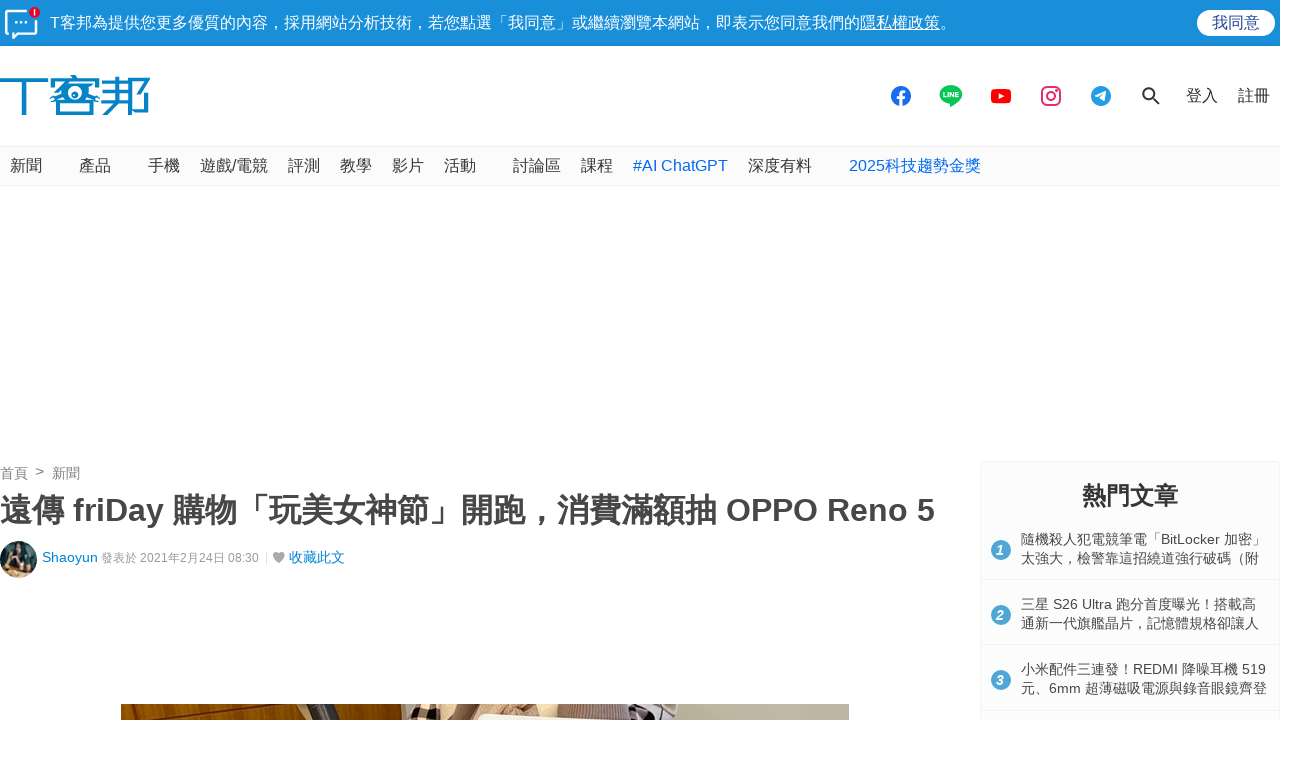

--- FILE ---
content_type: text/html; charset=utf-8
request_url: https://sync.aralego.com/idRequest?
body_size: 99
content:
{"uid":"4dfec065-d931-3f0f-98e3-f0e7510ec950"}

--- FILE ---
content_type: text/html; charset=utf-8
request_url: https://www.google.com/recaptcha/api2/aframe
body_size: 268
content:
<!DOCTYPE HTML><html><head><meta http-equiv="content-type" content="text/html; charset=UTF-8"></head><body><script nonce="eMXY5ZetHRpGVWvIO6dvUA">/** Anti-fraud and anti-abuse applications only. See google.com/recaptcha */ try{var clients={'sodar':'https://pagead2.googlesyndication.com/pagead/sodar?'};window.addEventListener("message",function(a){try{if(a.source===window.parent){var b=JSON.parse(a.data);var c=clients[b['id']];if(c){var d=document.createElement('img');d.src=c+b['params']+'&rc='+(localStorage.getItem("rc::a")?sessionStorage.getItem("rc::b"):"");window.document.body.appendChild(d);sessionStorage.setItem("rc::e",parseInt(sessionStorage.getItem("rc::e")||0)+1);localStorage.setItem("rc::h",'1769118713437');}}}catch(b){}});window.parent.postMessage("_grecaptcha_ready", "*");}catch(b){}</script></body></html>

--- FILE ---
content_type: application/javascript; charset=utf-8
request_url: https://fundingchoicesmessages.google.com/f/AGSKWxXmudaUo88vBpCdiz2EebFx3emsIoymRcP6xQwvTwiIZQANGhTGPy3538QDurfj-oP6NU-zVwRrP3Mp1tvL9dNhUHL_XBGAJPu7xEvVbeOMX-qJej-GSm_QFIJge9LoZrf6Gx0fdmB2XfF2gktw6UeaNxSVws9DGDJaR4nnFAe-i1jD4-ILXlqt7zPy/_/adMarketplace./intermediate-ad-/page-ads./wwe_ads._ad_vertical.
body_size: -1288
content:
window['b085985e-e361-429e-b200-dd02485868c9'] = true;